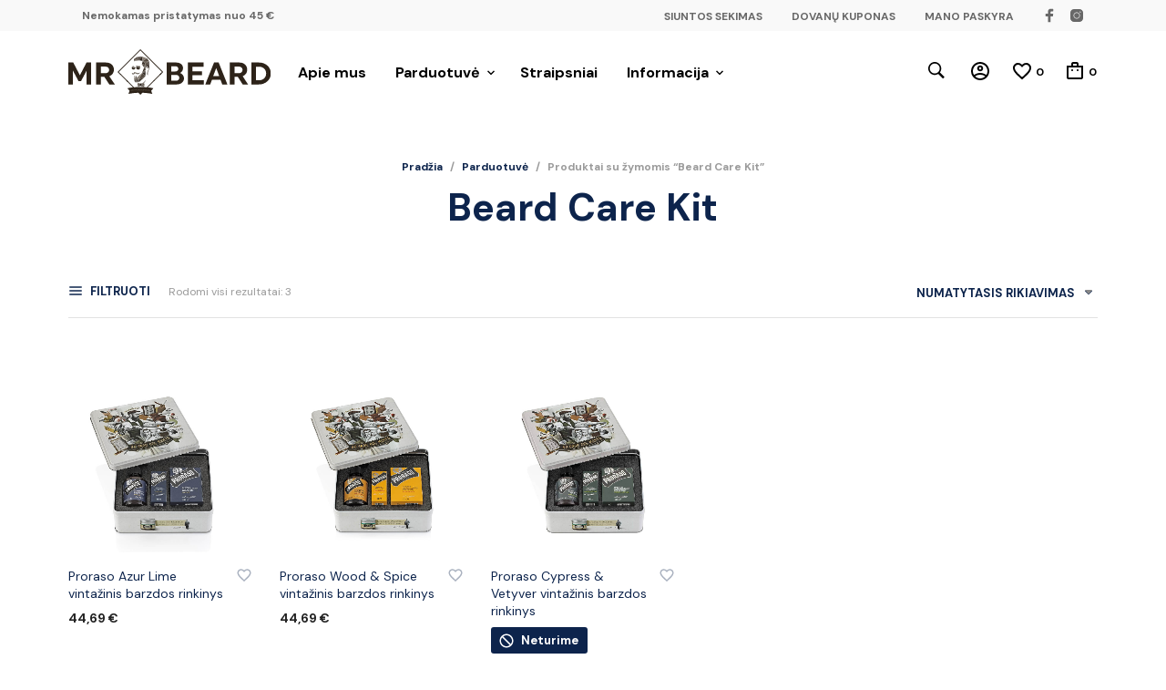

--- FILE ---
content_type: application/x-javascript; charset=UTF-8
request_url: https://mrbeard.lt/wp-content/themes/mrtailor/js/scripts.min.js?ver=1.0
body_size: 3852
content:
!function(t){"use strict";t(document).foundation(),t(".gallery-item").each((function(){var e=t(this);e.find(".gallery-caption").length>0&&e.append('<span class="gallery-caption-trigger">i</span>')})),t(".gallery-caption-trigger").on("mouseenter",(function(){t(this).siblings(".gallery-caption").addClass("show")})),t(".gallery-caption-trigger").on("mouseleave",(function(){t(this).siblings(".gallery-caption").removeClass("show")})),t(window).on("resize",(function(){this.resizeTO})),t(window).on("bind","onEndResizingIsotope",(function(){t(".filters-group .filter-item").each((function(){t(this).attr("data-filter")==$filterValue&&t(this).trigger("click")}))}))}(jQuery),function(t){"use strict";function e(e){"number"==typeof e&&isFinite(e)&&Math.floor(e)===e&&e>=0&&t(".wishlist_items_number").html(e)}if(t(".wishlist_items_number").length){var o=0,i=function(t){var e=document.cookie,o=t+"=",i=e.indexOf("; "+o);if(-1==i){if(0!=(i=e.indexOf(o)))return null}else{i+=2;var n=document.cookie.indexOf(";",i);-1==n&&(n=e.length)}return decodeURI(e.substring(i+o.length,n))}("yith_wcwl_products");if(null!=i){i=(i=i.split("%3A").join(":")).split("%2C").join(",");var n=JSON.parse(i);o=Object.keys(n).length}else o=Number(t(".wishlist_items_number").html());t("body").on("added_to_wishlist",(function(){e(++o)})),t("body").on("removed_from_wishlist",(function(){e(--o)})),e(o)}}(jQuery),function(t){"use strict";t(document).on("click touchend",".woocommerce.single-product ol.flex-control-thumbs li img",(function(){if(t(window).width()>=1025){var e=t("ol.flex-control-thumbs"),o=e.find("li"),i=e.height(),n=o.outerHeight(),s=(t(".woocommerce-product-gallery__wrapper"),t(".woocommerce-product-gallery__wrapper .woocommerce-product-gallery__image.flex-active-slide").index()*n-(i-n)/2-10);e.animate({scrollTop:s},300)}}))}(jQuery),function(t){"use strict";mrtailor_scripts_vars_array.open_minicart&&t("ul.products li.product.product-type-simple a.add_to_cart_button, .wc-block-grid ul.wc-block-grid__products li.wc-block-grid__product a.ajax_add_to_cart").on("click",(function(e){t(".st-container").addClass("st-menu-open"),t(".st-menu.slide-from-right").addClass("open")})),t(".shopping-bag-button").on("click",(function(e){t(".st-container").addClass("st-menu-open"),t(".st-menu.slide-from-right").addClass("open")})),t(".mobile-menu-button").on("click",(function(){t(".st-container").addClass("st-menu-open"),t(".st-menu.slide-from-left").addClass("open"),t(".st-menu.slide-from-left #filters-offcanvas").hide()})),t("#button_offcanvas_sidebar_left").on("click",(function(){t(".st-container").addClass("st-menu-open"),t(".st-menu.slide-from-left").addClass("open"),t(".st-menu.slide-from-left #mobiles-menu-offcanvas").hide()})),t("#st-container .st-pusher-after").on("click",(function(e){t(".st-container").removeClass("st-menu-open"),t(".st-menu").removeClass("open"),t(".site-search").removeClass("open"),setTimeout((function(){t(".st-menu.slide-from-left #filters-offcanvas").show(),t(".st-menu.slide-from-left #mobiles-menu-offcanvas").show()}),600)})),t(".site-tools ul li.search-button a").on("click",(function(){t(".st-container").addClass("st-menu-open"),t(".site-search").addClass("open"),setTimeout((function(){t(".site-search .widget form .search-field").focus()}),50)}))}(jQuery),function(t){"use strict";function e(){setTimeout((function(){t(window).width()>=1024?t(".site-header .main-navigation > ul#menu-main-navigation > li.menu-item-has-children").each((function(){var e=t(this).find("> .sub-menu").outerWidth()+t(this).offset().left;e-t(window).width()>0&&t(this).children("ul").css("margin-left",-(e-t(window).width()-15))})):t(".site-header .main-navigation > ul > li.menu-item-has-children").each((function(){t(this).children("ul").css("margin-left","")}))}),300)}if(e(),t(window).on("resize",(function(){t(".main-navigation > ul > li.menu-item-megamenu > .sub-menu").css("max-width",t(window).width()),e()})),t(".site-tools").data("top",t(".site-tools").offset().top),t(".topbar-language-switcher").on("change",(function(){window.location=t(this).val()})),t("body:not(.rtl) .site-header.header-default nav.main-navigation").css("margin-right",t(".site-header .site-tools").width()+20+"px"),t("body:not(.rtl) .site-header-sticky-inner nav.main-navigation").css("margin-right",t(".site-header-sticky-inner .site-tools").width()+20+"px"),t("body.rtl .site-header.header-default nav.main-navigation").css("margin-left",t(".site-header .site-tools").width()+20+"px"),t("body.rtl .site-header-sticky-inner nav.main-navigation").css("margin-left",t(".site-header-sticky-inner .site-tools").width()+20+"px"),t(".mobile-navigation .menu-item-has-children").append('<div class="more"></div>'),t(".mobile-navigation").on("click",".more",(function(e){e.stopPropagation(),t(this).parent().children(".sub-menu").toggleClass("open")})),mrtailor_scripts_vars_array.stickyHeader){var o=t(".top-headers-wrapper").outerHeight();t(window).on("scroll",(function(){var e=t(".site-header-sticky");t(this).scrollTop()>o&&!e.hasClass("sticky")?(t("#page:not(.transparent_header)").css("padding-top",o),e.addClass("sticky")):t(this).scrollTop()<=o&&(e.removeClass("sticky"),t("#page:not(.transparent_header)").css("padding-top",""))}))}if(t(".woocommerce-store-notice").length>0&&t(".top-headers-wrapper").length>0&&t(".woocommerce-store-notice").prependTo(t(".top-headers-wrapper")),t(".transparent_header").length>0){t(".transparent_header .content-area").css("padding-top",t("#site-top-bar").outerHeight()+"px");setTimeout((function(){"block"==t(".woocommerce-store-notice").css("display")&&(t(".transparent_header .content-area").css("padding-top",t(".woocommerce-store-notice").outerHeight()+t("#site-top-bar").outerHeight()+"px"),t(".woocommerce-store-notice__dismiss-link").on("click",(function(){t(".transparent_header .content-area").css("padding-top",t("#site-top-bar").outerHeight()+"px")})))}),10)}if(t(".top-headers-wrapper .site-header .main-navigation > ul > li > .sub-menu").length){var i=t(".top-headers-wrapper .site-header .main-navigation > ul > li > .sub-menu").offset().top,n=t(window).height()-i;t(".top-headers-wrapper .site-header .main-navigation > ul > li > .sub-menu").each((function(){t(this).outerHeight()>n&&t(this).css({"max-height":n-100,"overflow-y":"auto"})}))}}(jQuery),function(t){"use strict";function e(){return n=t(window).innerWidth()>1024?3:t(window).innerWidth()<=640?1:2,(i=t(".blog-isotop-container").width())%n>0&&(i+=n-i%n),t(".blog-isotope").css("width",i),n}if(t(".blog-isotop-container").length){var o,i,n,s;s=t(".filters-group .is-checked").attr("data-filter"),n=e(),e();var a=function(){setTimeout((function(){t(".blog-post").removeClass("hidden"),t(".blog-isotope").addClass("isotope-ready")}),200)};(r=imagesLoaded(t(".blog-isotope"))).on("done",(function(){o=t(".blog-isotope").isotope({itemSelector:".blog-post",masonry:{columnWidth:".grid-sizer"}}),a()})),r.on("fail",(function(){o=t(".blog-isotope").isotope({itemSelector:".blog-post",masonry:{columnWidth:".grid-sizer"}}),a()})),t(".filters-group").on("click","filter-item",(function(){s=t(this).attr("data-filter"),o.isotope({filter:s})}))}var r;if(t(window).on("resize",(function(){var o;t(".blog-isotop-container").length&&(e(),o=e(),n!=o&&(t(".filters-group .filter-item").each((function(){t(this).attr("data-filter")==s&&t(this).trigger("click")})),n=o,resizeIsotopeEnd()))})),t(".sticky-posts-container.swiper-container .swiper-slide").length>1)new Swiper(".sticky-posts-container.swiper-container",{slidesPerView:1,loop:!0,speed:800,effect:"fade",fadeEffect:{crossFade:!0},pagination:{el:".sticky-posts-container.swiper-container .sticky-pagination",type:"bullets",clickable:!0}})}(jQuery),function(t){"use strict";t(".trigger-footer-widget-icon").on("click",(function(){var e=t(this).parent();e.fadeOut("1000",(function(){e.remove(),t(".site-footer-widget-area").fadeIn()}))}))}(jQuery),function(t){"use strict";function e(e){t(window).innerWidth()>1200?(t(".category_header").css("background-position","center "+parseInt(e/1.5-200)+"px"),t(".entry-header").css("background-position","center "+parseInt(e/1.5-200)+"px")):(t(".category_header").css("background-position","center center"),t(".entry-header").css("background-position","center center"))}t(".add_to_wishlist").on("click",(function(){t(this).parents(".yith-wcwl-add-button").addClass("show_overlay")})),t(window).innerWidth()>1024&&t(".orderby, .big-select, select.topbar-language-switcher, select.wcml_currency_switcher").select2({minimumResultsForSearch:1/0}),t(".variations").on("click",".reset_variations",(function(){t(".big-select").select2("val","")})),e(t(this).scrollTop()),t(window).on("resize",(function(){e(t(this).scrollTop())})),t(window).on("scroll",(function(){e(t(this).scrollTop()),t("#site-footer").each((function(e,o){t(o).visible(!0)?t(o).addClass("on_screen"):t(o).removeClass("on_screen")}))}));var o=window.location.hash;o&&(t(".account-tab-link").removeClass("current"),t('a[href="'+o+'"]').addClass("current"),o=o.substring(1),t(".account-forms > form").hide(),t("form#"+o).show()),t(".recently_viewed_in_single ul li").contents().filter((function(){return 3===this.nodeType})).remove(),t("a.add_to_wishlist").removeClass("button")}(jQuery),function(t){"use strict";var e=t(window).innerWidth();function o(){t(".adjust_cols_height").each((function(){var e=0,o=t(this);o.imagesLoaded("always",(function(){o.find(".vc_column_container, .vc_vc_column").first().siblings().addBack().css("min-height",0).each((function(){t(this).outerHeight(!0)>e&&(e=t(this).outerHeight(!0))})),o.addClass("height_adjusted").find(".vc_column_container, .vc_vc_column").first().siblings().addBack().css("min-height",e)}))}))}t(".vc_row").hasClass("adjust_cols_height")&&(e>640?setTimeout((function(){o()}),1):t(".adjust_cols_height").addClass("height_adjusted")),t(".wpb_next_slide,.wpb_prev_slide").on("click",(function(){var e=t(".wpb_tour.wpb_content_element").offset().top,o=t(window).width();o>1024?t("html, body").animate({scrollTop:e-200}):o<640?t("html, body").animate({scrollTop:e-50}):t("html, body").animate({scrollTop:e-100})})),t(window).on("load",(function(){t(".wpb_tour_tabs_wrapper").find(".products li").addClass("animate"),t(".ui-tabs-anchor").on("click",(function(){t(this).parents(".wpb_tour_tabs_wrapper").find(".products li").addClass("animate")})),t(".wpb_prev_slide a, .wpb_next_slide a, .wpb_tabs_nav a").on("click",(function(){t(this).parents(".wpb_tour_tabs_wrapper").find(".products li").addClass("animate")}))})),t(window).on("resize",(function(){t(".vc_row").hasClass("adjust_cols_height")&&(t(window).width()>640?o():t(".adjust_cols_height").find(".vc_column_container").css("min-height",300))}))}(jQuery),function(t){"use strict";var e=window.navigator.userAgent.indexOf("MSIE ");1==mrtailor_scripts_vars_array.catalogMode&&(t("form.cart div.quantity").empty(),t("form.cart button.single_add_to_cart_button").remove()),t("ul.products").addClass("effect-"+mrtailor_scripts_vars_array.products_animation),t.fn.visible=function(e){var o=t(this),i=t(window),n=i.scrollTop(),s=n+i.height(),a=o.offset().top,r=a+o.height();return(!0===e?a:r)<=s&&(!0===e?r:a)>=n},t("ul.products li").each((function(o,i){(e>0||navigator.userAgent.match(/Trident.*rv\:11\./)||t(i).visible(!0))&&t(i).addClass("shown")})),t("ul.products li img").each((function(){var e,o;o=t(e=this).attr("data-src"),t(e).one("load",(function(){})).each((function(){t(e).attr("src",o),t(e).css("opacity","1")}))})),setTimeout((function(){t(".product_thumbnail.with_second_image .product_thumbnail_background").css("background-size","cover"),t(".product_thumbnail.with_second_image").addClass("second_image_loaded")}),300),t(window).on("scroll",(function(){t(window).innerWidth()>640&&t(".products li").each((function(e,o){t(o).visible(!0)&&t(o).addClass("animate")}))})),t(document).ajaxComplete((function(e,o,i){t(".products li").addClass("animate"),t(".product_thumbnail.with_second_image .product_thumbnail_background").css("background-size","cover"),t(".product_thumbnail.with_second_image").addClass("second_image_loaded")}));var o=t(".product-categories ul.products");(o.hasClass("columns-4")||o.hasClass("columns-5")||o.hasClass("columns-6"))&&3===o.find("li.product-category").length&&(o.removeClass("columns-4").removeClass("columns-5").removeClass("columns-6"),o.addClass("columns-3")),(o.hasClass("columns-3")||o.hasClass("columns-4")||o.hasClass("columns-5")||o.hasClass("columns-6"))&&2===o.find("li.product-category").length&&(o.removeClass("columns-3").removeClass("columns-4").removeClass("columns-5").removeClass("columns-6"),o.addClass("columns-2"))}(jQuery),function(t){"use strict";String.prototype.getDecimals||(String.prototype.getDecimals=function(){var t=(""+this).match(/(?:\.(\d+))?(?:[eE]([+-]?\d+))?$/);return t?Math.max(0,(t[1]?t[1].length:0)-(t[2]?+t[2]:0)):0}),t(document).on("click",".plus, .minus",(function(){var e=t(this).closest(".quantity").find(".qty"),o=parseFloat(e.val()),i=parseFloat(e.attr("max")),n=parseFloat(e.attr("min")),s=e.attr("step");o&&""!==o&&"NaN"!==o||(o=0),""!==i&&"NaN"!==i||(i=""),""!==n&&"NaN"!==n||(n=0),"any"!==s&&""!==s&&void 0!==s&&"NaN"!==parseFloat(s)||(s=1),t(this).is(".plus")?i&&o>=i?e.val(i):e.val((o+parseFloat(s)).toFixed(s.getDecimals())):n&&o<=n?e.val(n):o>0&&e.val((o-parseFloat(s)).toFixed(s.getDecimals())),e.trigger("change")}))}(jQuery),jQuery((function(t){"use strict";var e=mrtailor_scripts_vars_array.shop_pagination,o=Math.abs(0);"infinite"==e&&(t(".woocommerce-pagination").length&&t("body").hasClass("archive")&&(t(".woocommerce-pagination").hide(),t(".woocommerce-pagination").before('<div class="mrtailor_products_load_button" mrtailor_load_more_processing="0"></div>'),"infinite"==e&&t(".mrtailor_products_load_button").addClass("mrtailor_load_more_hidden"),0==t(".woocommerce-pagination a.next").length&&t(".mrtailor_products_load_button").addClass("mrtailor_load_more_hidden")),t("body").on("click",".mrtailor_products_load_button",(function(e){if(e.preventDefault(),t(".woocommerce-pagination a.next").length){t(".mrtailor_products_load_button").attr("mrtailor_load_more_processing","1");var o=t(".woocommerce-pagination a.next").attr("href");t(".mrtailor_products_load_button").fadeOut(200,(function(){t(".woocommerce-pagination").before('<div class="mrtailor_products_load_more_loader"></div>')})),t.get(o,(function(e){t(".woocommerce-pagination").html(t(e).find(".woocommerce-pagination").html());var o=0;t(e).find(".content-area .product-list-wrapper ul.products > li").each((function(){o++,t(this).addClass("ajax-loaded delay-"+o),t(".content-area .product-list-wrapper ul.products > li:last").after(t(this))})),t(".mrtailor_products_load_more_loader").fadeOut(200,(function(){t(".mrtailor_products_load_button").fadeIn(200),t(".mrtailor_products_load_button").attr("mrtailor_load_more_processing","0")})),setTimeout((function(){t(".mrtailor_products_load_more_loader").remove()}),250),t(document).trigger("post-load"),setTimeout((function(){t(".content-area .product-list-wrapper ul.products > li").each((function(){var e=t(this).find(".product_thumbnail > img.jetpack-lazy-image");e&&(e.attr("data-lazy-srcset")?e.attr("srcset",e.attr("data-lazy-srcset")):e.attr("srcset",e.attr("src")))})),t(".content-area .product-list-wrapper ul.products > li.hidden").removeClass("hidden").addClass("animate")}),500),0==t(".woocommerce-pagination a.next").length&&t(".mrtailor_products_load_button").remove()}))}else t(".mrtailor_products_load_button").remove()})),t(window).on("scroll",(function(){t(".content-area .product-list-wrapper ul.products").length&&(t(".content-area .product-list-wrapper ul.products").offset().top+t(".content-area .product-list-wrapper ul.products").outerHeight()-t(window).scrollTop()-o<t(window).height()&&"0"==t(".mrtailor_products_load_button").attr("mrtailor_load_more_processing")&&t(".mrtailor_products_load_button").trigger("click"))})))})),function(t){"use strict";function e(e,o,i,n){if("MutationObserver"in window){var s=t(e)[0];new(window.MutationObserver||window.WebKitMutationObserver)((function(e){e.forEach((function(e){if(e.addedNodes.length&&t(e.addedNodes).length){var s=o,a=t(e.addedNodes).filter(o);if(""!=i&&(a=a.find(i),s=o+" "+i),a.each((function(e){n(t(this),e+1,a.length,s,!0)})),!a.length){var r=t(e.addedNodes).find(s);r.each((function(e){n(t(this),e+1,r.length,s,!0)}))}}}))})).observe(s,{childList:!0,subtree:!0})}}var o={messages:[],open:!1,init:function(){e("body",".woocommerce-error","",o.checkForButtons),e("body",".woocommerce-message","",o.checkForButtons),e("body",".woocommerce-info","",o.checkForButtons),e("body",".woocommerce-notice","",o.checkForButtons),o.checkExistingElements(".woocommerce-error"),o.checkExistingElements(".woocommerce-message"),o.checkExistingElements(".woocommerce-info"),o.checkExistingElements(".woocommerce-notice")},checkExistingElements:function(e){var i=t(e);i.length&&i.each((function(n){o.checkForButtons(t(this),n+1,i.length,e,!1)}))},checkForButtons:function(t,e,o,i,n){0==t.find("a").length&&0==t.find("button").length&&t.addClass("no-button")}};document.addEventListener("DOMContentLoaded",(function(){o.init(),t("body").trigger({type:"gbt_cn",obj:o})}))}(jQuery),jQuery((function(t){"use strict";t(".gbt_18_snap_look_book").each((function(){if(0==t(this).index()){var e=t(window).height(),o=100-t(this).offset().top/(e/100);e&&o&&(t(this).find(".gbt_18_hero_look_book_item").css("min-height",o+"vh"),t(this).find(".gbt_18_hero_look_book_item").css("max-height",o+"vh"))}else t(this).find(".gbt_18_hero_look_book_item").css("min-height","90vh"),t(this).find(".gbt_18_hero_look_book_item").css("max-height","90vh")})),t(".gbt_18_default_slider").each((function(){if(t(window).width()>=992)if(0==t(this).index()){var e=t(window).height(),o=100-t(this).offset().top/(e/100);e&&o&&(t(this).css("min-height",o+"vh"),t(this).css("max-height",o+"vh"))}else t(this).css("min-height","90vh"),t(this).css("max-height","90vh")}))}));